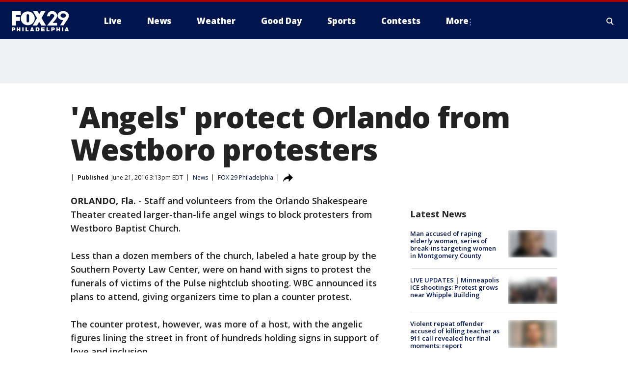

--- FILE ---
content_type: application/x-javascript
request_url: https://static.foxtv.com/static/orion/scripts/core/utils/geo.js?cb=1768516262860
body_size: 952
content:
/*! updated; 12-01-2025 11:57 AM **/


!function(GeoApp){GeoApp.ENABLED=!/esi\:assign/.test('ESI'),window.FNC=window.FNC||{},window.FNC.GEO=GeoApp}(function(){var CONST_Akamai_GEO=window.CONST_Akamai_GEO||{continent:"NA",countryCode:"US",regionCode:"OH",dmaCode:"535",zipRange:"43085+43201-43207+43209-43224+43226-43232+43234-43236+43240+43251+43260+43266+43268+43270-43272+43279+43287+43291"},CONST_Akamai_TIME=window.CONST_Akamai_TIME||{yr:"2026",mm:"01",dd:"15",dy:"4",hr:"18",min:"31",sec:"02"};return{time:new function(){var d,date,Proto=this,LOC_START_TIME=new Date,AKAMAI_DATETIME=(date=[[(d=CONST_Akamai_TIME).mm,d.dd,d.yr].join("/"),[d.hr,d.min,d.sec].join(":")].join(" "),new Date(date)),CUSTOM_ANNOUNCED=!1;function USDST(d){var yr=(d=d||Proto.getCurrent()).getFullYear(),currYrStart=function(){for(var dt=new Date("3/01/"+yr+" 00:00:00"),found=0;found<2;)0===dt.getDay()&&found++,found<2&&dt.setDate(dt.getDate()+1),2<=dt.getMonth&&(found=2,dt.setHours(2));return dt}(),currYrEnd=function(){for(var dt=new Date("11/01/"+yr+" 00:00:00"),found=!1;!found;)0===dt.getDay()?found=!0:dt.setDate(dt.getDate()+1),10<dt.getMonth()&&(found=!0),found&&dt.setHours(2);return dt}();return{val:isDSTObserved(d),currYrStart:currYrStart,currYrEnd:currYrEnd,currYr:yr}}function isDSTObserved(d){return(d=d||Proto.getCurrent()).getTimezoneOffset()<(jan=new Date(d.getFullYear(),0,1),jul=new Date(d.getFullYear(),6,1),Math.max(jan.getTimezoneOffset(),jul.getTimezoneOffset()));var jan,jul}Proto.getCurrent=function(trueTime){var diff=(new Date).getTime()-LOC_START_TIME.getTime(),customDate=function(){var x,s=window.location.search.substr(1),ret=null;for(s=s.split("&"),x=0;x<s.length;x++)if("string"==typeof s[x]&&0<s[x].length){var p=s[x].split("=");if("cdt"===p[0]){var val=p[1]||"";-1<val.indexOf("%")&&(val=decodeURIComponent(val));var date=val.match(/^([0-9]+){1,2}(\/|\-)([0-9]+){1,2}(\/|\-)([0-9]+){1,4}/g),time=val.match(/\|([0-9]+){1,2}\:([0-9]+){1,2}\:([0-9]+){1,2}$/g);if(!time&&/^([0-9]+){1,2}(\/|\-)([0-9]+){1,2}(\/|\-)([0-9]+){1,4}$/.test(val)&&(time=["|00:00:00"]),date&&time){date=date[0].split("-").join("/"),time=time[0].slice(1);var dateStr=[date,time].join(" "),dt=new Date(dateStr);window.console&&console.log&&!CUSTOM_ANNOUNCED&&(CUSTOM_ANNOUNCED=!0,console.log("DATE TEST OVERRIDE: "+dateStr)),ret=dt}break}}return ret}(),currAkamai=new Date((trueTime?AKAMAI_DATETIME:customDate||AKAMAI_DATETIME).getTime()+diff);return USDST(currAkamai).val||customDate||currAkamai.setHours(currAkamai.getHours()-1),currAkamai},Proto.isDST=function(custom){return USDST(custom)},Proto.isDSTObserved=function(custom){return isDSTObserved(custom)}},geo:new function(){this.get=function(){return CONST_Akamai_GEO}}}}());